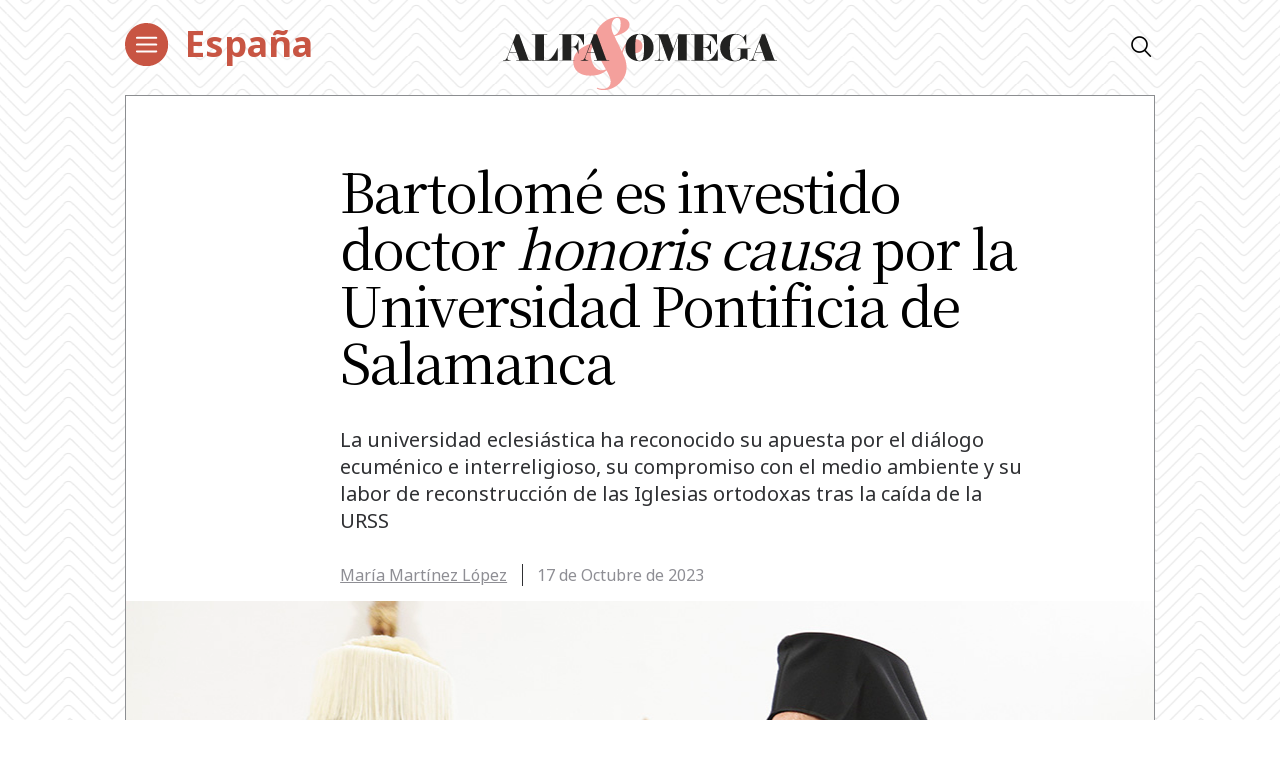

--- FILE ---
content_type: text/html; charset=utf-8
request_url: https://www.google.com/recaptcha/api2/aframe
body_size: 267
content:
<!DOCTYPE HTML><html><head><meta http-equiv="content-type" content="text/html; charset=UTF-8"></head><body><script nonce="ogAgJDRnmK2y6OjAROvPhg">/** Anti-fraud and anti-abuse applications only. See google.com/recaptcha */ try{var clients={'sodar':'https://pagead2.googlesyndication.com/pagead/sodar?'};window.addEventListener("message",function(a){try{if(a.source===window.parent){var b=JSON.parse(a.data);var c=clients[b['id']];if(c){var d=document.createElement('img');d.src=c+b['params']+'&rc='+(localStorage.getItem("rc::a")?sessionStorage.getItem("rc::b"):"");window.document.body.appendChild(d);sessionStorage.setItem("rc::e",parseInt(sessionStorage.getItem("rc::e")||0)+1);localStorage.setItem("rc::h",'1769093779905');}}}catch(b){}});window.parent.postMessage("_grecaptcha_ready", "*");}catch(b){}</script></body></html>